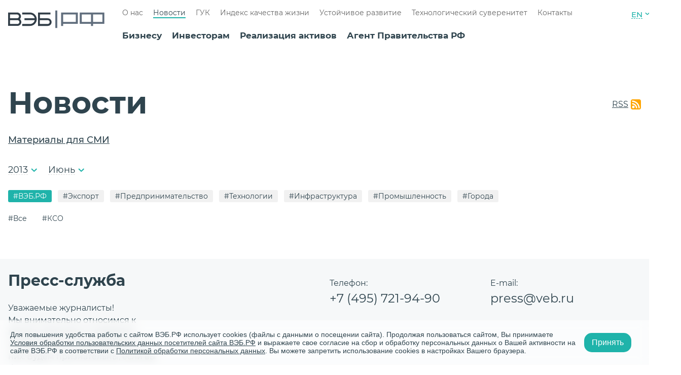

--- FILE ---
content_type: text/html; charset=UTF-8
request_url: https://veb.ru/press-tsentr/?month=06&year=2013&tip=1564&TAGS=IRIIS
body_size: 16422
content:
<!DOCTYPE html>
<html lang="ru">
    <head>
        <meta charset="utf-8">
        <meta name="viewport" content="width=device-width, initial-scale=1.0">
        <meta http-equiv="x-ua-compatible" content="ie=edge">
        <meta http-equiv="Content-Type" content="text/html; charset=UTF-8" />
<link href="/bitrix/cache/css/s1/news/kernel_main/kernel_main_v1.css?176700295028845" type="text/css"  rel="stylesheet" />
<link href="/bitrix/cache/css/s1/news/template_89d5cab0ebb365d45ccba8d03a6a10b3/template_89d5cab0ebb365d45ccba8d03a6a10b3_v1.css?1766761533121415" type="text/css"  data-template-style="true" rel="stylesheet" />
<script type="text/javascript">if(!window.BX)window.BX={};if(!window.BX.message)window.BX.message=function(mess){if(typeof mess=='object') for(var i in mess) BX.message[i]=mess[i]; return true;};</script>
<script type="text/javascript">(window.BX||top.BX).message({'JS_CORE_LOADING':'Загрузка...','JS_CORE_NO_DATA':'- Нет данных -','JS_CORE_WINDOW_CLOSE':'Закрыть','JS_CORE_WINDOW_EXPAND':'Развернуть','JS_CORE_WINDOW_NARROW':'Свернуть в окно','JS_CORE_WINDOW_SAVE':'Сохранить','JS_CORE_WINDOW_CANCEL':'Отменить','JS_CORE_WINDOW_CONTINUE':'Продолжить','JS_CORE_H':'ч','JS_CORE_M':'м','JS_CORE_S':'с','JSADM_AI_HIDE_EXTRA':'Скрыть лишние','JSADM_AI_ALL_NOTIF':'Показать все','JSADM_AUTH_REQ':'Требуется авторизация!','JS_CORE_WINDOW_AUTH':'Войти','JS_CORE_IMAGE_FULL':'Полный размер'});</script>
<script type="text/javascript">(window.BX||top.BX).message({'LANGUAGE_ID':'ru','FORMAT_DATE':'DD.MM.YYYY','FORMAT_DATETIME':'DD.MM.YYYY HH:MI:SS','COOKIE_PREFIX':'BITRIX_SM','SERVER_TZ_OFFSET':'10800','SITE_ID':'s1','SITE_DIR':'/','USER_ID':'','SERVER_TIME':'1769941659','USER_TZ_OFFSET':'0','USER_TZ_AUTO':'Y','bitrix_sessid':'5a31a56ab7899203f6ea27dd6846ed8e'});</script>


<script type="text/javascript"  src="/bitrix/cache/js/s1/news/kernel_main/kernel_main_v1.js?1767002950309608"></script>
<script type="text/javascript"  src="/bitrix/cache/js/s1/news/kernel_main_polyfill_promise/kernel_main_polyfill_promise_v1.js?17667615332506"></script>
<script type="text/javascript" src="/bitrix/js/main/loadext/loadext.min.js?1684519752717"></script>
<script type="text/javascript" src="/bitrix/js/main/loadext/extension.min.js?16845197521205"></script>
<script type="text/javascript">BX.setJSList(['/bitrix/js/main/core/core.js','/bitrix/js/main/core/core_promise.js','/bitrix/js/main/core/core_ajax.js','/bitrix/js/main/core/core_window.js','/bitrix/js/main/json/json2.min.js','/bitrix/js/main/core/core_ls.js','/bitrix/js/main/session.js','/bitrix/js/main/core/core_popup.js','/bitrix/js/main/core/core_date.js','/bitrix/js/main/core/core_fx.js','/bitrix/js/main/utils.js','/bitrix/js/main/polyfill/promise/js/promise.js','/assets/build/js/common.js','/assets/build/js/news.js']); </script>
<script type="text/javascript">BX.setCSSList(['/bitrix/js/main/core/css/core.css','/bitrix/js/main/core/css/core_popup.css','/bitrix/js/main/core/css/core_date.css','/assets/build/css/common.css','/assets/build/css/news.css']); </script>
<link rel="shortcut icon" href="/favicon.ico" type="image/x-icon">
<link rel="icon" href="/favicon_76.png" sizes="76x76">
<link rel="icon" href="/favicon_120.png" sizes="120x120">
<link rel="icon" href="/favicon_152.png" sizes="152x152">
<link rel="icon" href="/favicon_180.png" sizes="180x180">
<script type="text/javascript">
					(function () {
						"use strict";

						var counter = function ()
						{
							var cookie = (function (name) {
								var parts = ("; " + document.cookie).split("; " + name + "=");
								if (parts.length == 2) {
									try {return JSON.parse(decodeURIComponent(parts.pop().split(";").shift()));}
									catch (e) {}
								}
							})("BITRIX_CONVERSION_CONTEXT_s1");

							if (cookie && cookie.EXPIRE >= BX.message("SERVER_TIME"))
								return;

							var request = new XMLHttpRequest();
							request.open("POST", "/bitrix/tools/conversion/ajax_counter.php", true);
							request.setRequestHeader("Content-type", "application/x-www-form-urlencoded");
							request.send(
								"SITE_ID="+encodeURIComponent("s1")+
								"&sessid="+encodeURIComponent(BX.bitrix_sessid())+
								"&HTTP_REFERER="+encodeURIComponent(document.referrer)
							);
						};

						if (window.frameRequestStart === true)
							BX.addCustomEvent("onFrameDataReceived", counter);
						else
							BX.ready(counter);
					})();
				</script>



<script type="text/javascript"  src="/bitrix/cache/js/s1/news/template_3fcff14c9e7a6c58be13fe2ed8270a95/template_3fcff14c9e7a6c58be13fe2ed8270a95_v1.js?1766761533342790"></script>
<script type="text/javascript">var _ba = _ba || []; _ba.push(["aid", "78f02d1de2c8d4cc875a4fa410cf27c9"]); _ba.push(["host", "veb.ru"]); (function() {var ba = document.createElement("script"); ba.type = "text/javascript"; ba.async = true;ba.src = (document.location.protocol == "https:" ? "https://" : "http://") + "bitrix.info/ba.js";var s = document.getElementsByTagName("script")[0];s.parentNode.insertBefore(ba, s);})();</script>


        <title>Новости институтов развития</title>
                                <!-- Yandex.Metrika counter -->
<script type="text/javascript">
    (function (d, w, c) {
        (w[c] = w[c] || []).push(function () {
            try {
                w.yaCounter33661784 = new Ya.Metrika({
                    id: 33661784,
                    clickmap: true,
                    trackLinks: true,
                    accurateTrackBounce: true,
                    webvisor: true
                });
            } catch (e) {
            }
        });

        var n = d.getElementsByTagName("script")[0],
            s = d.createElement("script"),
            f = function () {
                if (n != undefined) {
                    n.parentNode.insertBefore(s, n);
                }
            };
        s.type = "text/javascript";
        s.async = true;
        s.src = "https://mc.yandex.ru/metrika/watch.js";

        if (w.opera == "[object Opera]") {
            d.addEventListener("DOMContentLoaded", f, false);
        } else {
            f();
        }
    })(document, window, "yandex_metrika_callbacks");
</script>
<noscript>
    <div>
        <img src="https://mc.yandex.ru/watch/33661784" style="position:absolute; left:-9999px;" alt=""/>
    </div>
</noscript>
<!-- /Yandex.Metrika counter -->

<script type="text/javascript">!function () {
        var t = document.createElement("script");
        t.type = "text/javascript";
        t.async = true;
        t.src = "https://vk.com/js/api/openapi.js?157";
        t.addEventListener("load", function(){
            VK.Retargeting.Init("VK-RTRG-266112-eY1ud");
            VK.Retargeting.Hit();
        });
        document.head.appendChild(t)
    }();
</script>
<noscript>
    <img src="https://vk.com/rtrg?p=VK-RTRG-266112-eY1ud" style="position:fixed; left:-999px;" alt=""/>
</noscript>    </head>
    <body>
                <div class="base">
            <div class="menu-modal" v-bind:class="{ 'menu-modal--open': openMenu }">
    <div class="menu-modal__all">
        <div class="menu-modal__head">
            <span class="menu-modal__text">
                Развиваемся сами, развиваем Россию.            </span>
            <div class="menu-modal__links">
              <!--  <a href="#" @click="showAllSites()" class="menu-modal__link menu-modal__link--sites">
                    Все сайты                </a> -->
                    <a href="/en/" class="header__link header__link--lang">EN</a>
            </div>
            <div class="menu-modal__close" @click="setOpenMenu()">
                <span class="menu-modal__line"></span>
                <span class="menu-modal__line"></span>
            </div>
        </div>
        <div class="menu-modal__search">
    <div class="menu-modal__search">
        <form action="/search/" method="get" class="searchform  menu-modal__search-form">
            <input type="submit" class="searchform__button" value="" disabled />
            <input required="1" type="search" class="searchform__input" name="q" value=""
                   placeholder="Поиск по сайту"/>
            <button class="button menu-modal__button">
                Найти
            </button>
        </form>
    </div>
</div>
 

        <div class="menu-modal__content">
            <div class="menu-block menu-modal__menu-block">
                                <a href="/biznesu/"
                                       class="menu-block__head">
                    <span>
                        Бизнесу                    </span>
                </a>
                                    <ul class="menu-block__list">
                                                    <li class="menu-block__item">
                                                                <a href="/biznesu/fabrika-proektnogo-finansirovaniya/"
                                                                       class="menu-block__a ">
                                    Фабрика проектного финансирования                                </a>
                                                            </li>
                                                    <li class="menu-block__item">
                                                                    <span v-on:click="open($event)" class="menu-block__plus"></span>
                                                                <a href="/biznesu/finansirovaniye-proyektov/infrastruktura/"
                                                                       class="menu-block__a menu-block__a--list">
                                    Финансирование проектов                                </a>
                                                                    <ul class="menu-block__list">
                                        






                                            <li class="menu-block__item">
                                                <a href="/biznesu/finansirovaniye-proyektov/infrastruktura/"
                                                                                                       class="menu-block__a">
                                                    Инфраструктура                                                </a>
                                            </li> 
										









                                        






                                            <li class="menu-block__item">
                                                <a href="/biznesu/finansirovaniye-proyektov/gorodskaja-ekonomika/"
                                                                                                       class="menu-block__a">
                                                    Городская экономика                                                </a>
                                            </li> 
										









                                        






                                            <li class="menu-block__item">
                                                <a href="/biznesu/finansirovaniye-proyektov/promyshlennost-vysokikh-peredelov/"
                                                                                                       class="menu-block__a">
                                                    Промышленность высоких переделов                                                </a>
                                            </li> 
										









                                        






                                            <li class="menu-block__item">
                                                <a href="/upload/biznesu/finansirovaniye-proyektov/5_steps_125_projects_book.pdf"
                                                                                                       class="menu-block__a">
                                                    Лучшие проекты программы «5 шагов для городов»                                                </a>
                                            </li> 
										









                                        






                                            <li class="menu-block__item">
                                                <a href="/turisticheskie-skhemy/"
                                                                                                       class="menu-block__a">
                                                    Туристические схемы                                                </a>
                                            </li> 
										









                                        






                                            <li class="menu-block__item">
                                                <a href="/biznesu/finansirovaniye-proyektov/lgotnoe-kreditovanie-po-vosstanovleniyu-okn/"
                                                                                                       class="menu-block__a">
                                                    Льготное кредитование по восстановлению ОКН                                                </a>
                                            </li> 
										









                                        






                                            <li class="menu-block__item">
                                                <a href="/contacts/"
                                                                                                       class="menu-block__a">
                                                    Контакты                                                </a>
                                            </li> 
										









                                                                            </ul>
                                                            </li>
                                                    <li class="menu-block__item">
                                                                    <span v-on:click="open($event)" class="menu-block__plus"></span>
                                                                <a href="/biznesu/podderzhka-eksporta/eksportnoye-finansirovaniye/"
                                                                       class="menu-block__a menu-block__a--list">
                                    Поддержка экспорта                                </a>
                                                                    <ul class="menu-block__list">
                                        






                                            <li class="menu-block__item">
                                                <a href="/biznesu/podderzhka-eksporta/eksportnoye-finansirovaniye/"
                                                                                                       class="menu-block__a">
                                                    Экспортное финансирование                                                </a>
                                            </li> 
										









                                        






                                            <li class="menu-block__item">
                                                <a href="/biznesu/podderzhka-eksporta/dokumentarnaya-podderzhka/"
                                                                                                       class="menu-block__a">
                                                    Документарная поддержка                                                </a>
                                            </li> 
										









                                        






                                            <li class="menu-block__item">
                                                <a href="/biznesu/podderzhka-eksporta/nefinansovaya-podderzhka/"
                                                                                                       class="menu-block__a">
                                                    Нефинансовая поддержка                                                </a>
                                            </li> 
										









                                        






                                            <li class="menu-block__item">
                                                <a href="/contacts/"
                                                                                                       class="menu-block__a">
                                                    Контакты                                                </a>
                                            </li> 
										









                                                                            </ul>
                                                            </li>
                                                    <li class="menu-block__item">
                                                                <a href="/biznesu/reyestr-spetsializirovannykh-kompaniy/"
                                                                       class="menu-block__a ">
                                    Реестр специализированных компаний                                </a>
                                                            </li>
                                                    <li class="menu-block__item">
                                                                <a href="/biznesu/operacii-na-finansovih-rinkah/"
                                                                       class="menu-block__a ">
                                    Операции на финансовых рынках                                </a>
                                                            </li>
                                                    <li class="menu-block__item">
                                                                <a href="/biznesu/depozitariy/"
                                                                       class="menu-block__a ">
                                    Депозитарий                                </a>
                                                            </li>
                                                    <li class="menu-block__item">
                                                                <a href="/biznesu/kliyentam/"
                                                                       class="menu-block__a ">
                                    Клиентам                                </a>
                                                            </li>
                                                    <li class="menu-block__item">
                                                                <a href="/biznesu/lgotnye-kredity/"
                                                                       class="menu-block__a ">
                                    Льготные кредиты на внедрение отечественного ИТ                                </a>
                                                            </li>
                                            </ul>
                                                                <a href="/investoram/"
                                       class="menu-block__head">
                    <span>
                        Инвесторам                    </span>
                </a>
                                    <ul class="menu-block__list">
                                                    <li class="menu-block__item">
                                                                <a href="/investoram/novosti-dlya-investorov/"
                                                                       class="menu-block__a ">
                                    Новости для инвесторов                                </a>
                                                            </li>
                                                    <li class="menu-block__item">
                                                                <a href="/investoram/kalendar-investora/"
                                                                       class="menu-block__a ">
                                    Календарь инвестора                                </a>
                                                            </li>
                                                    <li class="menu-block__item">
                                                                <a href="/investoram/#debt-instruments"
                                                                       class="menu-block__a ">
                                    Долговые инструменты                                </a>
                                                            </li>
                                                    <li class="menu-block__item">
                                                                <a href="/investoram/otchetnost/godovoj-otchet-2023/"
                                                                       class="menu-block__a ">
                                    Отчетность                                </a>
                                                            </li>
                                                    <li class="menu-block__item">
                                                                <a href="/investoram/#form"
                                                                       class="menu-block__a ">
                                    Контакты для инвесторов в облигации                                </a>
                                                            </li>
                                                    <li class="menu-block__item">
                                                                <a href="/investoram/raskrytiye-informatsii/"
                                                                       class="menu-block__a ">
                                    Раскрытие информации                                </a>
                                                            </li>
                                                    <li class="menu-block__item">
                                                                <a href="/investoram/zelenye-obligatsii/"
                                                                       class="menu-block__a ">
                                    Зеленые облигации ВЭБ.РФ                                </a>
                                                            </li>
                                                    <li class="menu-block__item">
                                                                <a href="/investoram/evroobligatsii/"
                                                                       class="menu-block__a ">
                                    Еврооблигации                                </a>
                                                            </li>
                                            </ul>
                                                                <a href="/trade/"
                                       class="menu-block__head">
                    <span>
                        Реализация активов                    </span>
                </a>
                                            </div>
            <div class="menu-block menu-modal__menu-block">
                                                <a href="/agent-pravitelstva/"
                                       class="menu-block__head">
                    <span>
                        Агент Правительства РФ                    </span>
                </a>
                                    <ul class="menu-block__list">
                                                    <li class="menu-block__item">
                                                                <a href="/agent-pravitelstva/psv/"
                                                                       class="menu-block__a ">
                                    Проекты социального воздействия                                </a>
                                                            </li>
                                                    <li class="menu-block__item">
                                                                <a href="/agent-pravitelstva/upravlenie-gosudarstvennymi-vneshnimi-finansovymi-aktivami/"
                                                                       class="menu-block__a ">
                                    Государственные долговые требования                                </a>
                                                            </li>
                                                    <li class="menu-block__item">
                                                                <a href="/agent-pravitelstva/predostavlenie-i-ispolnenie-gosudarstvennykh-garantiy/"
                                                                       class="menu-block__a ">
                                    Меры государственной поддержки                                </a>
                                                            </li>
                                                    <li class="menu-block__item">
                                                                <a href="/agent-pravitelstva/obespechenie-vozvrata-zadolzhennosti-yuridicheskikh-lits-subektov-rf-i-munitsipalnykh-obrazovaniy-po/"
                                                                       class="menu-block__a ">
                                    Возврат задолженности                                </a>
                                                            </li>
                                                    <li class="menu-block__item">
                                                                <a href="/agent-pravitelstva/programma-investitsiy-vneshekonombanka-v-proekty-stroitelstva-dostupnogo-zhilya-i-ipoteku-v-2010-201/"
                                                                       class="menu-block__a ">
                                    Инвестиции в строительство жилья и ипотеку (2010-2013)                                </a>
                                                            </li>
                                                    <li class="menu-block__item">
                                                                <a href="/agent-pravitelstva/upravlenie-ipotechnym-pokrytiem-isu/"
                                                                       class="menu-block__a ">
                                    Управление ипотечным покрытием ИСУ                                </a>
                                                            </li>
                                                    <li class="menu-block__item">
                                                                <a href="/agent-pravitelstva/monitoring-proektov-s-uchastiem-mfo/"
                                                                       class="menu-block__a ">
                                    Мониторинг проектов с участием МФО                                </a>
                                                            </li>
                                                    <li class="menu-block__item">
                                                                <a href="/agent-pravitelstva/upravlenie-gosudarstvennym-dolgom/upravlenie-gosudarstvennym-vneshnim-dolgom/"
                                                                       class="menu-block__a ">
                                    Государственный внешний долг                                </a>
                                                            </li>
                                                    <li class="menu-block__item">
                                                                <a href="/agent-pravitelstva/sozdanie-sotsialnoy-infrastruktury/"
                                                                       class="menu-block__a ">
                                    Создание социальной инфраструктуры с применением механизмов ГЧП                                </a>
                                                            </li>
                                                    <li class="menu-block__item">
                                                                <a href="/agent-pravitelstva/soprovozhdenie-mekhanizma-zashchity/"
                                                                       class="menu-block__a ">
                                    Сопровождение механизма защиты и поощрения капиталовложений                                </a>
                                                            </li>
                                                    <li class="menu-block__item">
                                                                <a href="/agent-pravitelstva/otsenka-obosnovannosti-raspredeleniya-riskov-v-proektakh-gchp/"
                                                                       class="menu-block__a ">
                                    Оценка обоснованности распределения рисков в проектах ГЧП                                </a>
                                                            </li>
                                            </ul>
                                                                <a href="/o-banke/"
                                       class="menu-block__head">
                    <span>
                        О нас                    </span>
                </a>
                                    <ul class="menu-block__list">
                                                    <li class="menu-block__item">
                                                                <a href="/o-banke/missiya/"
                                                                       class="menu-block__a ">
                                    Миссия                                </a>
                                                            </li>
                                                    <li class="menu-block__item">
                                                                <a href="/o-banke/strategiya-razvitiya/"
                                                                       class="menu-block__a ">
                                    Стратегия развития                                </a>
                                                            </li>
                                                    <li class="menu-block__item">
                                                                <a href="/o-banke/koordinatsiya-deyatelnosti/"
                                                                       class="menu-block__a ">
                                    Координация деятельности институтов развития                                </a>
                                                            </li>
                                                    <li class="menu-block__item">
                                                                <a href="/o-banke/normativno-pravovaya-baza/"
                                                                       class="menu-block__a ">
                                    Нормативно-правовая база                                </a>
                                                            </li>
                                                    <li class="menu-block__item">
                                                                <a href="/o-banke/sotsialnaya-otvetstvennost/"
                                                                       class="menu-block__a ">
                                    Социальная ответственность                                </a>
                                                            </li>
                                                    <li class="menu-block__item">
                                                                <a href="/o-banke/insayderam/"
                                                                       class="menu-block__a ">
                                    Инсайдерам                                </a>
                                                            </li>
                                                    <li class="menu-block__item">
                                                                <a href="/o-banke/protivodeystviye-korruptsii/"
                                                                       class="menu-block__a ">
                                    Противодействие коррупции                                </a>
                                                            </li>
                                                    <li class="menu-block__item">
                                                                <a href="/o-banke/protivodeystviye-legalizatsii-prestupnykh-dokhodov/"
                                                                       class="menu-block__a ">
                                    Противодействие легализации преступных доходов                                </a>
                                                            </li>
                                                    <li class="menu-block__item">
                                                                <a href="/o-banke/mezhdunarodnoye-sotrudnichestvo/"
                                                                       class="menu-block__a ">
                                    Международное сотрудничество                                </a>
                                                            </li>
                                                    <li class="menu-block__item">
                                                                <a href="/kontakty/"
                                                                       class="menu-block__a ">
                                    Контактная информация                                </a>
                                                            </li>
                                            </ul>
                                            </div>
            <div class="menu-block menu-modal__menu-block">
                                                <a href="/press-tsentr/"
                                       class="menu-block__head">
                    <span>
                        Новости                    </span>
                </a>
                                                                <a href="/gosudarstvennaya-upravlyayushchaya-kompaniya/"
                                       class="menu-block__head">
                    <span>
                        ГУК                    </span>
                </a>
                                    <ul class="menu-block__list">
                                                    <li class="menu-block__item">
                                                                <a href="/gosudarstvennaya-upravlyayushchaya-kompaniya/obshchaya-informatsiya/"
                                                                       class="menu-block__a ">
                                    Общая информация                                </a>
                                                            </li>
                                                    <li class="menu-block__item">
                                                                <a href="/gosudarstvennaya-upravlyayushchaya-kompaniya/raskrytie-informatsii-o-rezultatakh-investirovaniya/"
                                                                       class="menu-block__a ">
                                    Раскрытие информации о результатах инвестирования                                </a>
                                                            </li>
                                                    <li class="menu-block__item">
                                                                <a href="/gosudarstvennaya-upravlyayushchaya-kompaniya/otkrytyy-konkurs-po-otboru-auditorskoy-organizatsii/"
                                                                       class="menu-block__a ">
                                    Открытый конкурс по отбору аудиторской организации                                </a>
                                                            </li>
                                                    <li class="menu-block__item">
                                                                <a href="/gosudarstvennaya-upravlyayushchaya-kompaniya/informatsiya-o-provedenii-guk-depozitnykh-auktsionov/"
                                                                       class="menu-block__a ">
                                    Информация о проведении ГУК депозитных аукционов                                </a>
                                                            </li>
                                                    <li class="menu-block__item">
                                                                <a href="/gosudarstvennaya-upravlyayushchaya-kompaniya/zakonodatelstvo/"
                                                                       class="menu-block__a ">
                                    Законодательство                                </a>
                                                            </li>
                                                    <li class="menu-block__item">
                                                                <a href="/gosudarstvennaya-upravlyayushchaya-kompaniya/vnutrennie-normativnye-dokumenty/"
                                                                       class="menu-block__a ">
                                    Внутренние нормативные документы                                </a>
                                                            </li>
                                            </ul>
                                                                <a href="https://xn--80aafaxhj3c.xn--p1ai/index-quality-of-life"
                                            target="_blank"
                                       class="menu-block__head">
                    <span>
                        Индекс качества жизни                    </span>
                </a>
                                                                <a href="/ustojchivoe-razvitie/"
                                       class="menu-block__head">
                    <span>
                        Устойчивое развитие                    </span>
                </a>
                                    <ul class="menu-block__list">
                                                    <li class="menu-block__item">
                                                                <a href="/ustojchivoe-razvitie/esg-strategiya/"
                                                                       class="menu-block__a ">
                                    ESG-стратегия                                </a>
                                                            </li>
                                                    <li class="menu-block__item">
                                                                <a href="/ustojchivoe-razvitie/zeljonoe-finansirovanie/"
                                                                       class="menu-block__a ">
                                    ESG-финансирование                                </a>
                                                            </li>
                                                    <li class="menu-block__item">
                                                                <a href="/ustojchivoe-razvitie/kachestvennaya-infrastruktura/"
                                                                       class="menu-block__a ">
                                    Системы оценки и сертификации                                </a>
                                                            </li>
                                                    <li class="menu-block__item">
                                                                <a href="/agent-pravitelstva/psv/"
                                                                       class="menu-block__a ">
                                    Проекты социального воздействия                                </a>
                                                            </li>
                                                    <li class="menu-block__item">
                                                                <a href="/ustojchivoe-razvitie/otvetstvennoe-vedenie-biznesa/"
                                                                       class="menu-block__a ">
                                    Ответственное ведение бизнеса                                </a>
                                                            </li>
                                                    <li class="menu-block__item">
                                                                <a href="/ustojchivoe-razvitie/mezhdunarodnoe-sotrudnichestvo/"
                                                                       class="menu-block__a ">
                                    Международное сотрудничество                                </a>
                                                            </li>
                                                    <li class="menu-block__item">
                                                                <a href="/ustojchivoe-razvitie/otchetnost/"
                                                                       class="menu-block__a ">
                                    Отчетность                                </a>
                                                            </li>
                                                    <li class="menu-block__item">
                                                                <a href="/ustojchivoe-razvitie/vnedrenie-tseley-ustoychivogo-razvitiya-v-monogorodakh/"
                                                                       class="menu-block__a ">
                                    ЦУР в моногородах                                </a>
                                                            </li>
                                                    <li class="menu-block__item">
                                                                <a href="/ustojchivoe-razvitie/khartiya-ustoi-chivykh-gorodov-rossii/"
                                                                       class="menu-block__a ">
                                    Хартия устойчивых городов России                                </a>
                                                            </li>
                                            </ul>
                                                                <a href="/tekhnologicheskiy-suverenitet/"
                                       class="menu-block__head">
                    <span>
                        Технологический суверенитет                    </span>
                </a>
                                                                <a href="/kontakty/"
                                       class="menu-block__head">
                    <span>
                        Контакты                    </span>
                </a>
                                                            </div>
        </div>
    </div>
</div>            <header class="header base__header wrapper ">
                <a href="/">
                                        <div class="header__logo"></div>
                                    </a>
                <div class="header__nav">
                    <ul class="menu ">
                            <ul class="menu ">
                    <li class="menu__item">
                <a href="/o-banke/"                    class="menu__link  ">
                    О нас                </a>
            </li>
                    <li class="menu__item">
                <a href="/press-tsentr/"                    class="menu__link  menu__link--current">
                    Новости                </a>
            </li>
                    <li class="menu__item">
                <a href="/gosudarstvennaya-upravlyayushchaya-kompaniya/"                    class="menu__link  ">
                    ГУК                </a>
            </li>
                    <li class="menu__item">
                <a href="https://xn--80aafaxhj3c.xn--p1ai/index-quality-of-life"                    class="menu__link  ">
                    Индекс качества жизни                </a>
            </li>
                    <li class="menu__item">
                <a href="/ustojchivoe-razvitie/"                    class="menu__link  ">
                    Устойчивое развитие                </a>
            </li>
                    <li class="menu__item">
                <a href="/tekhnologicheskiy-suverenitet/"                    class="menu__link  ">
                    Технологический суверенитет                </a>
            </li>
                    <li class="menu__item">
                <a href="/kontakty/"                    class="menu__link  ">
                    Контакты                </a>
            </li>
            </ul>
                    </ul>
                    <ul class="menu ">
                                    <li class="menu__item">
            <a href="/biznesu/"
                                              class="menu__link menu__link--dark ">
                Бизнесу            </a>
        </li>
            <li class="menu__item">
            <a href="/investoram/"
                                              class="menu__link menu__link--dark ">
                Инвесторам            </a>
        </li>
            <li class="menu__item">
            <a href="/trade/"
                                              class="menu__link menu__link--dark ">
                Реализация активов            </a>
        </li>
            <li class="menu__item">
            <a href="/agent-pravitelstva/"
                                              class="menu__link menu__link--dark ">
                Агент Правительства РФ            </a>
        </li>
                        </ul>
                </div>
                <div class="header__right">
                    <a href="tel:" class="header__phone">
                        +7 (495) 604-63-63                    </a>
                    <div class="header__links">
                        <!-- <a href="#" class="header__link header__link--sites" @click="showAllSites()">
                            Все сайты                        </a> -->
                            <a href="/en/" class="header__link header__link--lang">EN</a>
                    </div>
                    <div class="header__btn-menu" @click="setOpenMenu()"></div>
                <div class="header__search">
    <form action="/search/" method="get" class="searchform searchform--invert header__search-form">
        <input type="search" required class="searchform__input searchform__input--custom  searchform__input--black-font" name="q" value="" placeholder="" />
        <div class="searchform__line searchform__line--blue"></div>
        <input type="submit" class="searchform__button" value="" />
    </form>
</div>
                </div>
            </header>    <main class="base__main">
        <div class="section section--padding-top">
            <div class="wrapper">
                <div class="section__title-block section__title-block--press-center">
                    <h1 class="section__h1">
                        Новости                    </h1>
                                                                        <a href="/rss/" target="_blank" class="rrs">
                                RSS
                            </a>
                                                            </div>
                <ul class="section__list section__list--notopspace">
                                            <li class="section__list-item">
                            <a href="/galereya/" class="section__list-link">
                                Материалы для СМИ
                            </a>
                        </li>
                                    </ul>
                <div class="section__block">
                    <div class="filters">
                        <div class="filters__item expanding js-expanding-hideable">
                            <div class="filters__current js-expanding-btn">
                                                                    2013                                                            </div>
                            <div class="filters__variants-cont expanding__block">
                                <div class="filters__variants expanding__content">
                                                                                                                <a href="/press-tsentr/?year=2026&tip=1564&TAGS=IRIIS" class="filters__variant">2026</a>
                                                                            <a href="/press-tsentr/?year=2025&tip=1564&TAGS=IRIIS" class="filters__variant">2025</a>
                                                                            <a href="/press-tsentr/?year=2024&tip=1564&TAGS=IRIIS" class="filters__variant">2024</a>
                                                                            <a href="/press-tsentr/?year=2023&tip=1564&TAGS=IRIIS" class="filters__variant">2023</a>
                                                                            <a href="/press-tsentr/?year=2022&tip=1564&TAGS=IRIIS" class="filters__variant">2022</a>
                                                                            <a href="/press-tsentr/?year=2021&tip=1564&TAGS=IRIIS" class="filters__variant">2021</a>
                                                                            <a href="/press-tsentr/?year=2020&tip=1564&TAGS=IRIIS" class="filters__variant">2020</a>
                                                                            <a href="/press-tsentr/?year=2019&tip=1564&TAGS=IRIIS" class="filters__variant">2019</a>
                                                                            <a href="/press-tsentr/?year=2018&tip=1564&TAGS=IRIIS" class="filters__variant">2018</a>
                                                                            <a href="/press-tsentr/?year=2017&tip=1564&TAGS=IRIIS" class="filters__variant">2017</a>
                                                                            <a href="/press-tsentr/?year=2016&tip=1564&TAGS=IRIIS" class="filters__variant">2016</a>
                                                                            <a href="/press-tsentr/?year=2015&tip=1564&TAGS=IRIIS" class="filters__variant">2015</a>
                                                                            <a href="/press-tsentr/?year=2014&tip=1564&TAGS=IRIIS" class="filters__variant">2014</a>
                                                                            <a href="/press-tsentr/?year=2013&tip=1564&TAGS=IRIIS" class="filters__variant">2013</a>
                                                                            <a href="/press-tsentr/?year=2012&tip=1564&TAGS=IRIIS" class="filters__variant">2012</a>
                                                                            <a href="/press-tsentr/?year=2011&tip=1564&TAGS=IRIIS" class="filters__variant">2011</a>
                                                                            <a href="/press-tsentr/?year=2010&tip=1564&TAGS=IRIIS" class="filters__variant">2010</a>
                                                                    </div>
                            </div>
                        </div>
                        <div class="filters__item expanding js-expanding-hideable">
                            <div class="filters__current js-expanding-btn">
                                                                    Июнь                                                            </div>
                            <div class="filters__variants-cont expanding__block">
                                <div class="filters__variants expanding__content">
                                    <a href="/press-tsentr/?year=2013&tip=1564&TAGS=IRIIS" class="filters__variant">
                                        Все месяцы                                    </a>
                                                                            <a href="/press-tsentr/?month=01&year=2013&tip=1564&TAGS=IRIIS" class="filters__variant">
                                            Январь                                        </a>
                                                                            <a href="/press-tsentr/?month=02&year=2013&tip=1564&TAGS=IRIIS" class="filters__variant">
                                            Февраль                                        </a>
                                                                            <a href="/press-tsentr/?month=03&year=2013&tip=1564&TAGS=IRIIS" class="filters__variant">
                                            Март                                        </a>
                                                                            <a href="/press-tsentr/?month=04&year=2013&tip=1564&TAGS=IRIIS" class="filters__variant">
                                            Апрель                                        </a>
                                                                            <a href="/press-tsentr/?month=05&year=2013&tip=1564&TAGS=IRIIS" class="filters__variant">
                                            Май                                        </a>
                                                                            <a href="/press-tsentr/?month=06&year=2013&tip=1564&TAGS=IRIIS" class="filters__variant">
                                            Июнь                                        </a>
                                                                            <a href="/press-tsentr/?month=07&year=2013&tip=1564&TAGS=IRIIS" class="filters__variant">
                                            Июль                                        </a>
                                                                            <a href="/press-tsentr/?month=08&year=2013&tip=1564&TAGS=IRIIS" class="filters__variant">
                                            Август                                        </a>
                                                                            <a href="/press-tsentr/?month=09&year=2013&tip=1564&TAGS=IRIIS" class="filters__variant">
                                            Сентябрь                                        </a>
                                                                            <a href="/press-tsentr/?month=10&year=2013&tip=1564&TAGS=IRIIS" class="filters__variant">
                                            Октябрь                                        </a>
                                                                            <a href="/press-tsentr/?month=11&year=2013&tip=1564&TAGS=IRIIS" class="filters__variant">
                                            Ноябрь                                        </a>
                                                                            <a href="/press-tsentr/?month=12&year=2013&tip=1564&TAGS=IRIIS" class="filters__variant">
                                            Декабрь                                        </a>
                                                                    </div>
                            </div>
                        </div>
                    </div>

                    
    <div class="hashtags">
                    <a href="/press-tsentr/?month=06&year=2013&TAGS=IRIIS"  class="hashtag hashtag--lvl1 hashtag--active">#ВЭБ.РФ</a>
                    <a href="/press-tsentr/?tip=8042&month=06&year=2013"  class="hashtag hashtag--lvl1">#Экспорт</a>
                    <a href="/press-tsentr/?tip=7872&month=06&year=2013"  class="hashtag hashtag--lvl1">#Предпринимательство</a>
                    <a href="/press-tsentr/?tip=8307&month=06&year=2013"  class="hashtag hashtag--lvl1">#Технологии</a>
                    <a href="/press-tsentr/?tip=8305&month=06&year=2013"  class="hashtag hashtag--lvl1">#Инфраструктура</a>
        
                    <a class="hashtag hashtag--dots hashtag--lvl1 hashtags__btn-more js-hashtags-show-more"></a>
            <div class="hashtags__more">
                                    <a href="/press-tsentr/?tip=1561&month=06&year=2013"  class="hashtag hashtag--lvl1">#Промышленность</a>
                                    <a href="/press-tsentr/?tip=8306&month=06&year=2013"  class="hashtag hashtag--lvl1">#Города</a>
                
                <a href="javascript:void(0)" class="hashtag hashtag--lvl1 hashtags__btn-less js-hashtags-show-less hashtag--hide">Скрыть</a>
            </div>
            </div>


    <div class="hashtags">
        <a
                            href="/press-tsentr/?month=06&year=2013&tip=1564"
                class="hashtag"
                    >
            #Все        </a>
                    <a href="/press-tsentr/?TAGS=КСО&month=06&year=2013&tip=1564" class="hashtag">#КСО</a>
        
            </div>
                </div>
                <div class="news-list">
                    <div class="grid grid--m24">
                                                                                                                            </div>
                </div>
            </div>
            <div class="contacts">
                <div class="wrapper">
                    <div class="grid grid--baseline">
                        <div class="grid__item grid__item--1-4col">
                            <div class="contacts__caption">
                                Пресс-служба                            </div>
                            <div class="contacts__title">
                                Уважаемые журналисты!<br>Мы внимательно относимся к вашим запросам и стараемся 
оперативно и полно отвечать на них. Будем признательны, если вы будете направлять их 
преимущественно в рабочее время с 9-00 до 19-00.                            </div>
                        </div>
                        <div class="grid__item grid__item--4col">
                            <div class="contacts__item">
                            </div>
                        </div>
                        <div class="grid__item grid__item--4col">
                            <div class="contacts__item">
                                <div class="contacts__title">
                                    Телефон:                                </div>
                                <div class="contacts__value">
                                    +7 (495) 721-94-90
                                </div>
                            </div>
                        </div>
                        <div class="grid__item grid__item--4col">
                            <div class="contacts__item">
                                <div class="contacts__title">
                                    E-mail:
                                </div>
                                <div class="contacts__value">
                                    <a href="mailto:press@veb.ru" class="contacts__link">
                                        press@veb.ru
                                    </a>
                                </div>
                            </div>
                        </div>
                    </div>
                </div>
            </div>
        </div>
    </main>
            <footer class="base__footer wrapper">
	<div class="footer">
		<div class="footer__container">
			<div class="footer__block">
				<div class="footer__logo">
				</div>
			</div>
			<div class="footer__block desktop-only footer__block--min">
				<div class="footer__head">
					Мы в соцмедиа
				</div>
				<div class="soc-links">
					<a href="https://vk.com/vebrf" target="_blank" class="soc-links__item">
    <img src="/usr/main/logo-vk-m.jpg">
</a>

<a href="https://ok.ru/vebrf" class="soc-links__item" target="_blank">
    <img src="/usr/main/social/veb_ok.svg" class="social_media_link">
</a>

<a href="https://dzen.ru/vebrf" class="soc-links__item" target="_blank">
    <img src="/usr/main/social/veb_zen.svg" class="social_media_link">
</a>

<a href="https://t.me/razvivaemrf" class="soc-links__item" target="_blank">
    <img src="/usr/main/social/veb-tlg.svg" class="social_media_link">
</a>

<br>
<a href="https://rutube.ru/channel/23870435/" class="soc-links__item" target="_blank">
    <img src="/usr/main/social/veb_rutube.svg" class="social_media_link">
</a>

<a href="https://max.ru/vebrf" class="soc-links__item" target="_blank">
    <img src="/usr/main/social/veb_max.svg" class="social_media_link">
</a>				</div>
			</div>
			<div class="footer__block footer__block--narrow not-mobile">
				    <ul class="list-menu">
                    <li class="list-menu__item">
                <a href="/biznesu/"                    class="list-menu__link list-menu__link--caption ">
                Бизнесу                </a>
            </li>
                    <li class="list-menu__item">
                <a href="/investoram/"                    class="list-menu__link list-menu__link--caption ">
                Инвесторам                </a>
            </li>
                    <li class="list-menu__item">
                <a href="/agent-pravitelstva/"                    class="list-menu__link list-menu__link--caption ">
                Агент Правительства РФ                </a>
            </li>
            </ul>
			</div>
			<div class="footer__block footer__block--primary mobile-only">
				<div class="footer__contacts-head">
					Телефон:
				</div>
				<div class="footer__contacts-value">
					+7 (495) 604-63-63				</div>
			</div>
			<div class="footer__block footer__block--primary mobile-only">
				<ul class="list-menu">
					<li class="list-menu__item"> <a href="#" v-on:click="openFormSvaz" onclick="setTimeout(onloadCallbackClick, 1000);" class="list-menu__link list-menu__link--medium">
							Обратная связь </a> </li>
				</ul>
			</div>
			<div class="footer__block footer__block--primary mobile-only">
				<ul class="list-menu">
					<li class="list-menu__item"> <a href="#" v-on:click="openFormOtz" onclick="setTimeout(onloadCallbackClick, 1000);" class="list-menu__link list-menu__link--medium">
							Оставить отзыв </a> </li>
				</ul>
			</div>
			<div class="footer__block footer__block--primary footer__block--shifted not-mobile">
				<div class="footer__contacts">
					<div class="footer__contacts-head">
						Адрес:
					</div>
					<div class="footer__contacts-value">
						Москва, ул. Воздвиженка, д.10
					</div>
				</div>
				<div class="footer__contacts">
					<div class="footer__contacts-head">
						Телефон:
					</div>
					<div class="footer__contacts-value">
						<a href="tel:" class="footer__contacts-phone">
							+7 (495) 604-63-63 </a>
					</div>
				</div>
				<ul class="list-menu">
					<li class="list-menu__item"> <a href="#" v-on:click="openFormSvaz" onclick="setTimeout(onloadCallbackClick, 1000);" class="list-menu__link list-menu__link--medium">
							Обратная связь </a> </li>
					<li class="list-menu__item"> <a href="#" v-on:click="openFormOtz" onclick="setTimeout(onloadCallbackClick, 1000);" class="list-menu__link list-menu__link--medium">
							Оставить отзыв </a> </li>
				</ul>
				<div class=" not-mobile footer__copyrights">
					© ВЭБ.РФ, 2006—2026				</div>
				<div class=" not-mobile footer__copyrights">
					Разработка: <a href="https://www.ustrong.ru/" target="_blank">USTRONG</a>
				</div>
			</div>
			<div class="footer__block footer__block--primary desktop-only footer__block--min">
			</div>
			<div class="footer__block footer__block--primary footer__block--narrow not-mobile">
				    <ul class="list-menu">
                    <li class="list-menu__item">
                <a href="/o-banke/"                    class="list-menu__link list-menu__link--gray  ">
                    О нас                </a>
            </li>
                    <li class="list-menu__item">
                <a href="/press-tsentr/"                    class="list-menu__link list-menu__link--gray  list-menu__link--current">
                    Новости                </a>
            </li>
                    <li class="list-menu__item">
                <a href="/gosudarstvennaya-upravlyayushchaya-kompaniya/"                    class="list-menu__link list-menu__link--gray  ">
                    ГУК                </a>
            </li>
                    <li class="list-menu__item">
                <a href="/zakupki/"                    class="list-menu__link list-menu__link--gray  ">
                    Закупки                </a>
            </li>
                    <li class="list-menu__item">
                <a href="/kontakty/"                    class="list-menu__link list-menu__link--gray  ">
                    Контакты                </a>
            </li>
            </ul>
			</div>
			<div class="footer__block footer__block--flex footer__block--secondary footer__block--double">
				<div class="footer__site-info">
					<ul class="list-menu not-mobile">
					</ul>
					<form action="/search/" method="get" class="searchform searchform--pos-rel">
						<input type="submit" class="searchform__button" value=""> <input type="search" name="q" class="searchform__input searchform__input--focus-border searchform__input--hide-placeholder" placeholder="Поиск">
						<div class="searchform__input-underline">
						</div>
					</form>
				</div>

				<!--
			<div class="footer__sites-block not-mobile">
 <a href="#" class="footer__link-sites">
				Все сайты Группы </a>
			</div>
-->




			</div>
			<div class="footer__block mobile-only footer__block--double footer__block--last">
				<div class="footer__copyrights">
					© ВЭБ.РФ, 2006—2026				</div>
			</div>
			<div class="footer__block footer__block--double footer__block--last">
				<div class="expanding">
					<div>
						<ul class="list-menu list-menu--padded expanding__content">
							<!--<li class="list-menu__item"> <a href="/gruppa-veb/" class="list-menu__link">
						Организации развития </a> </li>-->
							<li class="list-menu__item"> <a href="/o-banke/gorjachaja-linija-komplaens/" class="list-menu__link">
									Горячая линия Комплаенс</a> </li>
							<!-- <li class="list-menu__item"> <a href="/o-banke/goryachaya-liniya-sluzhby-bezopasnosti" class="list-menu__link">
									Горячая линия Блока безопасности </a> </li> -->
							<li class="list-menu__item"> <a href="/o-banke/goryachaya-liniya-sluzhby-vnutrennego-kontrolya" class="list-menu__link">
									Горячая линия службы внутреннего контроля </a> </li>
							<li class="list-menu__item"> <a href="http://www.e-disclosure.ru/portal/company.aspx?id=15609" target="_blank" class="list-menu__link">
									Раскрытие информации на сайте ООО "Интерфакс-ЦРКИ" </a> </li>
							<li class="list-menu__item"> <a href="/investoram/raskrytiye-informatsii/information-for-professional-participants-of-the-securities-market/" class="list-menu__link">
									Раскрытие информации профессиональным участником рынка ценных бумаг </a> </li>
							<li class="list-menu__item"> <a href="/o-banke/protivodeystviye-korruptsii/" class="list-menu__link">
									Противодействие коррупции </a> </li>
							<li class="list-menu__item"> <a href="/files/?file=326e7e89d4c06503caf53607b24942d7.pdf" class="list-menu__link" target="_blank">
									Политика обработки персональных данных</a> </li>
							<li class="list-menu__item"> <a href="/files/?file=5ae34e404c03086be4eeafb6c95c9f6d.pdf" class="list-menu__link" target="_blank">
									Политика обработки персональных данных функциональными организациями ВЭБ.РФ</a> </li>
							<li class="list-menu__item"> <a href="/files/?file=5bf1599816bfc3bf29de55db05a4177f.pdf" class="list-menu__link" target="_blank">
									Условия обработки персональных данных</a> </li>


						</ul>
					</div>
				</div>
			</div>
			<div class="footer__block mobile-only footer__block--double footer__block--last">
				<div class="footer__copyrights">
					Разработка: <a href="https://www.ustrong.ru/" target="_blank">USTRONG</a>
				</div>
			</div>
		</div>
	</div>
</footer>            
<script>
    function pageToDisplayCookiesLoaded() {
        // Имя куки
        const cookieName = 'cookieconsent';

        // Функция для установки куки
        function setCookie() {
            const date = new Date();
            // Устанавливаем срок действия куки на 1 год
            date.setTime(date.getTime() + (365 * 24 * 60 * 60 * 1000));
            document.cookie = `${cookieName}=true;expires=${date.toUTCString()};path=/`;
        }

        // Функция для проверки наличия куки
        function hasCookie() {
            return document.cookie.split(';').some((item) => item.trim().startsWith(`${cookieName}=`));
        }

        // Функция для отображения плашки с принятием куки
        function showBanner() {
            // Создаем элемент плашки
            const banner = document.createElement('div');
            banner.className = 'cookies-banner';
            banner.innerHTML = '<span class="cookies-text">Для повышения удобства работы с сайтом ВЭБ.РФ использует cookies (файлы с данными о посещении сайта). Продолжая пользоваться сайтом, Вы принимаете <a href="/files/?file=5bf1599816bfc3bf29de55db05a4177f.pdf">Условия обработки пользовательских данных посетителей сайта ВЭБ.РФ</a> и выражаете свое согласие на сбор и обработку персональных данных о Вашей активности на сайте ВЭБ.РФ в соответствии с <a href="/files/?file=326e7e89d4c06503caf53607b24942d7.pdf">Политикой обработки персональных данных</a>. Вы можете запретить использование cookies в настройках Вашего браузера.</span><span class="cookies-close-icon-wrapper"><span class="cookies-close-icon">Принять</span></span>';

            // Добавляем обработчик события для иконки "Закрыть"
            banner.querySelector('.cookies-close-icon').addEventListener('click', () => {
                // Устанавливаем куки
                setCookie();
                // Удаляем плашку
                banner.remove();
            });

            // Добавляем плашку в тело страницы
            document.body.appendChild(banner);
        }

        // Проверяем наличие куки при загрузке страницы
        if (!hasCookie()) {
            showBanner();
        }

    }

    document.addEventListener('DOMContentLoaded', pageToDisplayCookiesLoaded);
</script>                    </div>
        <div class="app-modal" id="app-modal">
        <script type="text/x-template" id="modal-template">
    <transition name="modal">
        <div class="modal" @click="$emit('close')">
            <div class="modal__wrapper">
                <div class="modal__container">
                    <div class="modal__close" @click="$emit('close')">
                        <span class="modal__line"></span>
                        <span class="modal__line"></span>
                    </div>
                    <div class="modal__header">
                        <slot name="header"></slot>
                    </div>
                    <div class="modal__body">
                        <slot name="body"></slot>
                    </div>
                </div>
            </div>
        </div>
    </transition>
</script>
<modal-1 v-if="showModal" @close="setShowModal()">
    <div slot="body">
        <p>Электронный офис клиента в разработке</p>
        <div class="button close-modal" @click="$emit('close')">Закрыть</div>
    </div>
</modal-1><form-modal v-bind:formid="5" :inputs="{
        form_text_32:{
           name:'form_text_32',
           valid:0,
           value:'',
           validation:['required']
        },
        form_text_33:{
           name:'form_text_33',
           valid:0,
           value:'',
           validation:['required','email']
        },
        form_text_captcha:{
           name:'g-recaptcha-response',
           valid:0,
           value:'',
           validation:['required']
        },
        form_textarea_34:{
           name:'form_textarea_34',
           valid:0,
           value:'',
           validation:['required']
        },
        checked:{
           name:'form_checkbox_SIMPLE_QUESTION_727[]',
           valid:0,
           value:'',
           validation:['required']
        },
        AJAX_CALL:{
           name:'AJAX_CALL',
           valid:0,
           value:'Y',
           validation:['required']
        },
        WEB_FORM_ID:{
           name:'WEB_FORM_ID',
           valid:0,
           value:'5',
           validation:['required']
        },
        sessid:{
           name:'sessid',
           valid:0,
           value:'5a31a56ab7899203f6ea27dd6846ed8e',
           validation:['required']
        },
        web_form_apply:{
           name:'web_form_apply',
           valid:0,
           value:'Y',
           validation:['required']
        },
    }" v-if="formSvaz" @close="openFormSvaz()">

    <div slot="body" slot-scope="props">
        <div class="form-modal">
            <span class="form-modal__head">
                Написать письмо            </span>
            <form>
                <input type="hidden" name="AJAX_CALL" value="Y">
                <input type="hidden" name="WEB_FORM_ID" value="5">
                <input type="hidden" name="sessid" id="sessid" value="5a31a56ab7899203f6ea27dd6846ed8e">
                <input type="hidden" name="web_form_apply" value="Y">
                <div class="form__wrapper">
                    <div class="form__col-left form__col-left--modal">
                        <div class="form__block">
                            <label for="mes_name" class="form__label">
                                Ваше имя:*
                            </label>
                            <input type="text" name="form_text_32" id="mes_name"
                                   class="form__input form__input--biggest" v-model="props.props.form_text_32.value"
                                   value="">
                            <div class="form__error form__error--red" v-if="props.props.form_text_32.valid == -1">
                                Не заполнены следующие обязательные поля:
                                Ваше имя                            </div>
                        </div>
                        <div class="form__block">
                            <label for="mes_phone" class="form__label">
                                Ваш e-mail:*
                            </label>
                            <input type="text" name="form_text_33" id="mes_phone"
                                   class="form__input form__input--biggest" v-model="props.props.form_text_33.value"
                                   value="">
                            <div class="form__error form__error--red" v-if="props.props.form_text_33.valid == -1">
                                Не заполнены следующие обязательные поля:
                                Ваш e-mail                            </div>
                        </div>
                    </div>
                    <div class="form__col-right">
                        <div class="form__block">
                            <label for="mes_question" class="form__label">
                                Ваше сообщение:*
                            </label>
                            <textarea class="form__textarea" name="form_textarea_34" id="mes_question"
                                      v-model="props.props.form_textarea_34.value" cols="30" rows="10"></textarea>
                            <div class="form__error form__error--red" v-if="props.props.form_textarea_34.valid == -1">
                                Не заполнены следующие обязательные поля:
                                Ваше сообщение                            </div>
                        </div>
                    </div>
                </div>
                <div class="captcha__block">
                        <div id="field_captcha_01"></div>
                        <input type="hidden" name="form_text_captcha" id="mes_captcha" class="form__input form__input--biggest" v-model="props.props.form_text_captcha.value" value="">
                        <div class="form__error form__error--red" v-if="props.props.form_text_captcha.valid == -1">
                            Не заполнены следующие обязательные поля:
                            CAPTCHA
                        </div>
                    </div>
                                    <input id="mes_pd" type="checkbox" name="form_checkbox_SIMPLE_QUESTION_727[]" class="form__checkbox"
                           v-model="props.props.checked.value" checked="" value="35">
                    <label for="mes_pd" class="form__label form__label--processing-data">
                    <span>
                        Я соглашаюсь на обработку                        <a href="#">
                            персональных данных                        </a>
                    </span>
                    </label>
                    <div class="form__error form__error--red" v-if="props.props.checked.valid == -1">
                        Не заполнены следующие обязательные поля:
                        Я соглашаюсь на обработку                        персональных данных                    </div>
                            </form>
        </div>
    </div>
    <div slot="success">
        <div class="form-modal__res-head">
            Ваше сообщение отправлено.        </div>
    </div>
</form-modal>

<script src="https://www.google.com/recaptcha/api.js?onload=onloadCallback&render=explicit" async defer>
        </script>

        <script type="text/javascript">
            var verifyCallback2 = function(response) {
                let captchaInput = document.querySelector('#mes_captcha');
                captchaInput.value = response;
                captchaInput.dispatchEvent(new Event('input'));
            };

            var onloadCallbackClick = function() {
                grecaptcha.render('field_captcha_01', {
                    'sitekey': '6LdBPsIeAAAAAIeSm9yCLXnmIzRwjBzWeThf9Wg6',
                    'callback': verifyCallback2
                });
            };
        </script><form-modal v-bind:formid="6" :inputs="{
    form_text_36:{
           name:'form_text_36',
           valid:0,
           value:'',
           validation:['required']
        },
        form_text_37:{
           name:'form_text_37',
           valid:0,
           value:'',
           validation:['required']
        },
        form_text_38:{
           name:'form_text_38',
           valid:0,
           value:'',
           validation:['required','email']
        },
        form_text_captcha:{
           name:'g-recaptcha-response',
           valid:0,
           value:'',
           validation:['required']
        },
        form_textarea_39:{
           name:'form_textarea_39',
           valid:0,
           value:'',
           validation:['required']
        },
        checked:{
           name:'form_checkbox_SIMPLE_QUESTION_727[]',
           valid:0,
           value:'',
           validation:['required']
        },
        AJAX_CALL:{
           name:'AJAX_CALL',
           valid:0,
           value:'Y',
           validation:['required']
        },
        WEB_FORM_ID:{
           name:'WEB_FORM_ID',
           valid:0,
           value:'6',
           validation:['required']
        },
        sessid:{
           name:'sessid',
           valid:0,
           value:'5a31a56ab7899203f6ea27dd6846ed8e',
           validation:['required']
        },
        web_form_apply:{
           name:'web_form_apply',
           valid:0,
           value:'Y',
           validation:['required']
        },
    }" v-if="formOtz" @close="openFormOtz()">
    <div slot="body" slot-scope="props">
        <div class="form-modal">
            <span class="form-modal__head">
                Оставить отзыв            </span>
            <p>
                Нам важно знать ваше мнение, чтобы сделать нашу работу еще лучше            </p>
            <form>
                <input type="hidden" name="AJAX_CALL" value="Y">
                <input type="hidden" name="WEB_FORM_ID" value="6">
                <input type="hidden" name="sessid" id="sessid" value="5a31a56ab7899203f6ea27dd6846ed8e">
                <input type="hidden" name="web_form_apply" value="Y">
                <div class="form__wrapper">
                    <div class="form__col-left form__col-left--modal">
                        <div class="form__block">
                            <label for="mes_name" class="form__label">
                                Ваше имя:*
                            </label>
                            <input type="text" name="form_text_36" id="mes_name"
                                   class="form__input form__input--biggest" v-model="props.props.form_text_36.value"
                                   value="">
                            <div class="form__error form__error--red" v-if="props.props.form_text_36.valid == -1">
                                Не заполнены следующие обязательные поля:
                                Ваше имя                            </div>
                        </div>
                        <div class="form__block">
                            <label for="mes_phone" class="form__label">
                                Ваша организация:*
                            </label>
                            <input type="text" name="form_text_37" id="mes_phone"
                                   class="form__input form__input--biggest" v-model="props.props.form_text_37.value"
                                   value="">
                            <div class="form__error form__error--red" v-if="props.props.form_text_37.valid == -1">
                                Не заполнены следующие обязательные поля:
                                Ваша организация                            </div>
                        </div>
                        <div class="form__block">
                            <label for="mes_phone" class="form__label">
                                Ваш e-mail:*
                            </label>
                            <input type="text" name="form_text_38" id="mes_phone"
                                   class="form__input form__input--biggest" v-model="props.props.form_text_38.value"
                                   value="">
                            <div class="form__error form__error--red" v-if="props.props.form_text_38.valid == -1">
                                Не заполнены следующие обязательные поля:
                                Ваш e-mail                            </div>
                        </div>
                    </div>
                    <div class="form__col-right">
                        <div class="form__block">
                            <label for="mes_question" class="form__label">
                                Ваше сообщение:*
                            </label>
                            <textarea class="form__textarea" name="form_textarea_39" id="mes_question"
                                      v-model="props.props.form_textarea_39.value" cols="30" rows="10"></textarea>
                            <div class="form__error form__error--red" v-if="props.props.form_textarea_39.valid == -1">
                                Не заполнены следующие обязательные поля:
                                Ваше сообщение                            </div>
                        </div>
                    </div>
                </div>
                <div class="captcha__block">
                    <div id="field_captcha_01"></div>
                    <input type="hidden" name="form_text_captcha" id="mes_captcha" class="form__input form__input--biggest" v-model="props.props.form_text_captcha.value" value="">
                    <div class="form__error form__error--red" v-if="props.props.form_text_captcha.valid == -1">
                        Не заполнены следующие обязательные поля:
                        CAPTCHA
                    </div>
                </div>
                                    <input id="mes_pd" type="checkbox" name="form_checkbox_SIMPLE_QUESTION_727[]" class="form__checkbox"
                           v-model="props.props.checked.value" checked="" value="35">
                    <label for="mes_pd" class="form__label form__label--processing-data">
                    <span>
                        Я соглашаюсь на обработку                        <a href="#">
                            персональных данных                        </a>
                    </span>
                    </label>
                    <div class="form__error form__error--red" v-if="props.props.checked.valid == -1">
                        Не заполнены следующие обязательные поля:
                        Я соглашаюсь на обработку                        персональных данных                    </div>
                            </form>
        </div>
    </div>
    <div slot="success">
        <div class="form-modal__res-head">
            Ваше сообщение отправлено.        </div>
    </div>
</form-modal><all-sites v-if="showAllSites" @close="setShowAllSites()">
    <div class="all-sites" slot="body">
        <div class="all-sites__close" @click="$emit('close')">
            <span class="all-sites__line"></span>
            <span class="all-sites__line"></span>
        </div>
        <div class="all-sites__top">
            <span class="all-sites__head">
                Все сайты Группы ВЭБ
            </span>
        </div>
        <div class="all-sites__bottom">
            <div class="all-sites__left">
                <span class="all-sites__head-2">
                    Группа ВЭБ
                </span>
                <div class="all-sites__content">
                    <div class="all-sites__content-block">
                        <a href="http://инфравэб.рф/" target="_blank" class="all-sites__linc">
                            АО «ИнфраВЭБ»
                        </a>
                        <a href="http://www.vebcapital.ru/" target="_blank" class="all-sites__linc">
                            ВЭБ Капитал
                        </a>
                        <a href="http://veb-leasing.ru/" target="_blank" class="all-sites__linc">
                            ВЭБ-лизинг
                        </a>
                        <a href="http://vebinnovations.ru/" target="_blank" class="all-sites__linc">
                            ВЭБ Инновации
                        </a>
                        <a href="https://vebeng.ru/" target="_blank" class="all-sites__linc">
                            ВЭБ Инжиниринг
                        </a>
                        <a href="http://www.eximbank.ru/" target="_blank" class="all-sites__linc">
                            Росэксимбанк
                        </a>
                        <a href="http://www.fondvostok.ru/" target="_blank" class="all-sites__linc">
                            Фонд развития Дальнего Востока и Байкальского региона
                        </a>
                    </div>
                    <div class="all-sites__content-block all-sites__content-block--two">
                        <a href="http://www.exportcenter.ru/" target="_blank" target="_blank" class="all-sites__linc">
                            Российский экспортный центр
                        </a>
                        <a href="http://www.exiar.ru/" target="_blank" class="all-sites__linc">
                            Экспортное страховое агентство
                        </a>
                        <a href="http://www.sviaz-bank.ru/" target="_blank" class="all-sites__linc">
                            Связь-Банк
                        </a>
                        <a href="http://www.bveb.by/" target="_blank" class="all-sites__linc">
                            Банк БелВЭБ
                        </a>
                        <a href="http://www.pib.com.ua/" target="_blank" class="all-sites__linc">
                            Проминвестбанк
                        </a>
                    </div>
                </div>
            </div>
            <div class="all-sites__right">
                <div class="all-sites__content-block all-sites__content-block--3">
                    <a href="/biznesu/depozitariy/" target="_blank" class="all-sites__linc all-sites__linc--black">
                        Депозитарий
                    </a>
                    <a href="/o-banke/veb-servis/" target="_blank" class="all-sites__linc all-sites__linc--black">
                        ВЭБ Сервис
                    </a>
                    <a href="http://www.premiya-razvitiya.ru/" target="_blank" class="all-sites__linc all-sites__linc--black">
                        Премия развития
                    </a>
                    <a href="http://www.afrocom.ru/" target="_blank" class="all-sites__linc all-sites__linc--black">
                        Афроком
                    </a>
                </div>
            </div>
        </div>
    </div>
</all-sites><div class="modal modal--pers " style="display: none;">
    <div class="modal__wrapper">
        <div class="modal__container">
            <div class="modal__close">
                <span class="modal__line"></span>
                <span class="modal__line"></span>
            </div>
            <div class="modal__header">
                <slot name="header"></slot>
            </div>
            <div class="modal__body">
                <slot name="body">
                    <div slot="body">
                        <div style="overflow: auto; max-height: 100vh;">
                            <h2 class="head-h2">Согласие</h2>
                            <p>
                                Заполняя форму и нажимая кнопку «Отправить», Вы даете согласие на обработку Ваших персональных данных (далее – Согласие) государственной корпорацией развития «ВЭБ.РФ», расположенной по адресу: 125009, г. Москва, ул. Воздвиженка, д. 10 (далее – ВЭБ.РФ), на условиях, изложенных в настоящем согласии.
                            </p>
                            <p>
                                Ваши персональные данные будут обрабатываться ВЭБ.РФ в целях обработки поступившего от Вас обращения.
                            </p>
                            <p>
                                Настоящим Вы также даете согласие на предоставление Вам информации о ходе обработки Вашего обращения посредством телефонных обращений, e-mail и sms-сообщений.
                            </p>
                            <p>
                                Для достижения указанной цели ВЭБ.РФ будет обрабатывать следующие Ваши персональные данные: фамилия, имя и отчество; номер личного телефона, адрес электронной почты, иные данные, предоставленные непосредственно Вами в обращении.
                            </p>
                            <p>
                                ВЭБ.РФ будет обрабатывать Ваши персональные данные путем смешанной обработки – с использованием и без использования средств автоматизации и совершения следующих действий: сбор, запись (на бумажные и электронные носители), систематизация, накопление, хранение (в бумажном и электронном виде), уточнение (обновление, изменение, создание производных данных), извлечение, использование, блокирование, удаление и уничтожение.
                            </p>
                            <p>
                                Ваши персональные данные будут обрабатываться в течение срока, необходимого для достижения указанной выше цели. Обработка персональных данных будет прекращена в течение 30 (тридцати) дней с даты ответа на Ваше обращение (за исключением случаев, когда ВЭБ.РФ вправе продолжить обработку персональных данных на иных законных основаниях).
                            </p>
                            <p>
                                Согласие может быть отозвано Вами посредством направления ВЭБ.РФ письменного уведомления в свободной форме по адресу электронной почты <a href="mailto:info@veb.ru">info@veb.ru</a> или по адресу: 125009, г. Москва, ул. Воздвиженка, д. 10.
                            </p>
                        </div>
                    </div>
                </slot>
            </div>
        </div>
    </div>
</div>


<div class="modal modal--pers2" style="display: none;">
    <div class="modal__wrapper">
        <div class="modal__container">
            <div class="modal__close">
                <span class="modal__line"></span>
                <span class="modal__line"></span>
            </div>
            <div class="modal__header">
                <slot name="header"></slot>
            </div>
            <div class="modal__body">
                <slot name="body">
                    <div slot="body">
                        <div style="overflow: auto; max-height: 100vh;">
                            <h2 class="head-h2">Согласие</h2>
                            <p>
                                Заполняя форму и нажимая кнопку «Отправить», я даю свое согласие государственной корпорации развития «ВЭБ.РФ» (далее – ВЭБ.РФ), расположенной по адресу: 125009, г. Москва, ул. Воздвиженка, д. 10, на обработку, с использованием средств автоматизации или без использования таких средств, моих персональных данных, представленных в настоящей заявке, включая сбор, запись, систематизацию, накопление, хранение, извлечение, использование, обезличивание, удаление и уничтожение персональных данных, в целях организации доступа в офисные помещения ВЭБ.РФ.
                            </p>

                            <p>
                                Я соглашаюсь с тем, что персональные данные, предоставленные мной в настоящей заявке, будут переданы следующим лицам:
                            </p>
                            <ol>
                                <li>
                                    арендодателю здания, в котором расположены офисные помещения ВЭБ.РФ: АО «Торговый дом «Центральный военный универсальный магазин», адрес: 125009, г. Москва, ул. Воздвиженка, д. 10;
                                </li>
                                <li>
                                    охранной организации: ООО ЧОП «Профи-9», адрес: 117587, г. Москва, Варшавское шоссе, д. 125, стр. 1, секция 3, помещение 2, ком.31А, 31Б, 32, 33.
                                </li>
                            </ol>
                            <p>
                                Настоящее согласие действует в течение 30 (тридцати) дней и может быть отозвано посредством направления ВЭБ.РФ письменного уведомления в свободной форме по адресу электронной почты <a href="mailto:info@veb.ru" target="_blank">info@veb.ru</a> или по адресу: 125009, г. Москва, ул. Воздвиженка, д. 10.
                            </p>
                        </div>
                    </div>
                </slot>
            </div>
        </div>
    </div>
</div>        </div>
    </body>
</html>

--- FILE ---
content_type: image/svg+xml
request_url: https://veb.ru/usr/main/social/veb_ok.svg
body_size: 1162
content:
<?xml version="1.0" encoding="UTF-8"?>
<!DOCTYPE svg PUBLIC "-//W3C//DTD SVG 1.1//EN" "http://www.w3.org/Graphics/SVG/1.1/DTD/svg11.dtd">
<!-- Creator: CorelDRAW 2020 (64-Bit) -->
<svg xmlns="http://www.w3.org/2000/svg" xml:space="preserve" width="100mm" height="100mm" version="1.1" style="shape-rendering:geometricPrecision; text-rendering:geometricPrecision; image-rendering:optimizeQuality; fill-rule:evenodd; clip-rule:evenodd"
viewBox="0 0 483.92 483.92"
 xmlns:xlink="http://www.w3.org/1999/xlink"
 xmlns:xodm="http://www.corel.com/coreldraw/odm/2003">
 <defs>
  <style type="text/css">
   <![CDATA[
    .fil0 {fill:#1FB3AA}
    .fil1 {fill:#FFFFFE}
   ]]>
  </style>
 </defs>
 <g id="Слой_x0020_1">
  <metadata id="CorelCorpID_0Corel-Layer"/>
  <circle class="fil0" cx="241.96" cy="241.96" r="241.96"/>
  <path class="fil1" d="M229.88 54.81c-48.21,5.75 -88.98,48.47 -82.47,103.99 5.61,47.86 49.01,87.96 103.73,81.93 47.65,-5.25 88.53,-49.11 82.2,-103.58 -5.54,-47.66 -48.7,-88.86 -103.46,-82.33zm1.86 55.42c-50.58,12.05 -31.76,86.72 17.54,75.16 18.11,-4.24 34.17,-23.08 28.66,-46.59 -4.23,-18.04 -22.84,-34.14 -46.2,-28.57z"/>
  <path class="fil1" d="M205.53 316.54l-28.04 29.93c-3.23,3.56 -6.6,6.22 -9.83,9.78 -3.33,3.68 -6.06,6.61 -9.38,10.27 -3.24,3.57 -6.57,5.86 -9.26,10.35 -15.11,25.25 19.37,54.21 42.12,28.74l28.46 -30.43c5.82,-6.6 14.21,-13.75 18.65,-20.5 9.21,4.97 52.28,53.29 62.86,58.18 10.92,5.04 24.12,0.88 29.79,-5.79 6.33,-7.44 9,-19.58 3.12,-29.82 -4.79,-8.34 -31.68,-30.59 -40.22,-40.99 -4.55,-5.54 -15.3,-16.62 -20.04,-20.24 9.04,-2.98 17.16,-4.53 26.06,-7.85 12.02,-4.49 35.63,-15.54 41.3,-26.49 9.12,-17.64 -4.4,-39.13 -24.88,-37.35 -9.44,0.82 -15.27,7.19 -22.75,11.09 -34.1,17.79 -75.62,16.89 -110.07,-0.6 -7.22,-3.66 -13.43,-10.29 -23.36,-10.58 -21.98,-0.64 -32.31,22.84 -23.03,38.23 3.82,6.34 10.91,11.03 18.72,15.17 7.36,3.91 14.89,7.59 23.14,10.77 5.28,2.04 24.23,6.63 26.64,8.11z"/>
 </g>
</svg>
